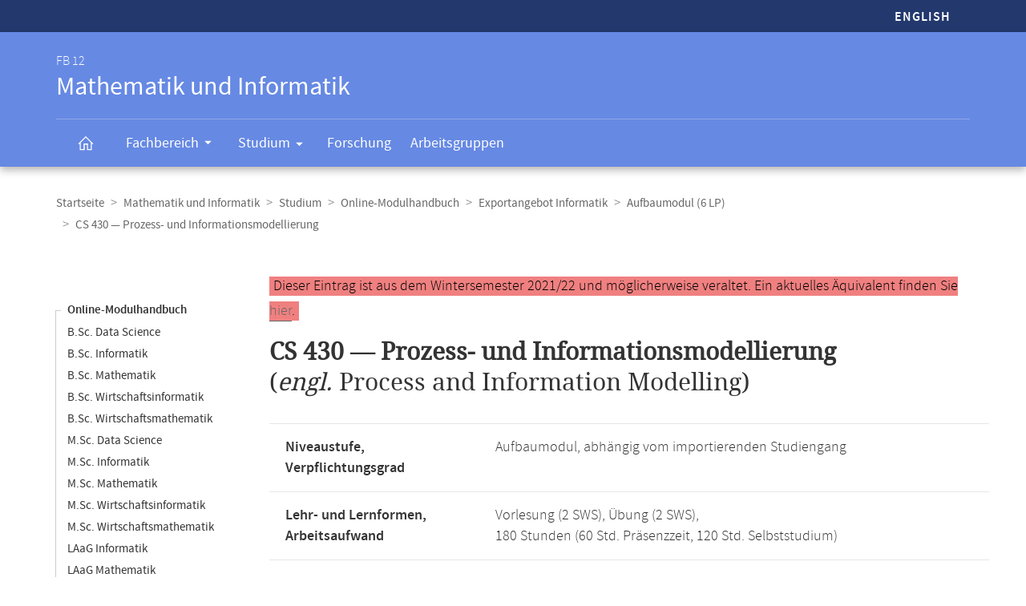

--- FILE ---
content_type: text/html
request_url: https://www.mathematik.uni-marburg.de/modulhandbuch/20212/Exportangebot_Informatik/Aufbaumodul_6_LP/Prozess-_und_Informationsmodellierung.html
body_size: 6286
content:




<!DOCTYPE html>
<html xmlns:xlink="https://www.w3.org/1999/xlink" class="faculty fb12" xml:lang="de" lang="de">
<head>
<meta http-equiv="Content-Type" content="text/html; charset=UTF-8">
<link rel="shortcut icon" type="image/x-icon" href="https://www.uni-marburg.de/++theme++plonetheme.unimr/layout/favicon.ico">
<link rel="apple-touch-icon" sizes="57x57" href="https://www.uni-marburg.de/++theme++plonetheme.unimr/layout/apple-touch-icon-114x114.png">
<link rel="apple-touch-icon" sizes="114x114" href="https://www.uni-marburg.de/++theme++plonetheme.unimr/layout/apple-touch-icon-114x114.png">
<link rel="apple-touch-icon" sizes="72x72" href="https://www.uni-marburg.de/++theme++plonetheme.unimr/layout/apple-touch-icon-144x144.png">
<link rel="apple-touch-icon" sizes="144x144" href="https://www.uni-marburg.de/++theme++plonetheme.unimr/layout/apple-touch-icon-144x144.png">
<meta name="description" content="Online-Modulhandbuch des Fachbereichs Mathematik und Informatik">
<meta content="summary" name="twitter:card">
<meta content="Philipps-Universität Marburg" property="og:site_name">
<meta content="Online-Modulhandbuch" property="og:title">
<meta content="website" property="og:type">
<meta content="Online-Modulhandbuch" property="og:description">
<meta content="https://www.mathematik.uni-marburg.de/modulhandbuch/20212/Exportangebot_Informatik/Aufbaumodul_6_LP/Prozess-_und_Informationsmodellierung.html" property="og:url">
<meta content="https://www.uni-marburg.de/logo.png" property="og:image">
<meta content="image/png" property="og:image:type">
<meta content="lochmana" name="creator" />
<meta content="2025-11-11 14:01:16" name="date.created" />
<meta content="2025-11-11 14:01:16" name="date.modified" />
<meta name="viewport" content="width=device-width, initial-scale=1.0">
<link rel="canonical" href="https://www.mathematik.uni-marburg.de/modulhandbuch/20212/Exportangebot_Informatik/Aufbaumodul_6_LP/Prozess-_und_Informationsmodellierung.html">
<link rel="search" href="https://www.uni-marburg.de/de/@@search" title="Website durchsuchen">
<meta name="generator" content="Based on a template created by Plone - http://plone.com">
<link rel="stylesheet" type="text/css" href="https://www.mathematik.uni-marburg.de/modulhandbuch/css/default.css" data-bundle="production">
<link rel="stylesheet" type="text/css" href="https://www.mathematik.uni-marburg.de/modulhandbuch/css/all_styles.css" data-bundle="diazo">

<title>Modul Prozess- und Informationsmodellierung</title>

<script type="text/javascript">
document.getElementsByTagName('html')[0].className = document.getElementsByTagName('html')[0].className + ' js';
</script>
<script type="text/javascript" id="configure-js">
  var mobile_main_navigation_src = "https://www.uni-marburg.de/de/mobile_main_navigation";
  var svg_path = "https://www.uni-marburg.de/++resource++unimr.base";
  var mobile_section_navigation_src = "https://www.uni-marburg.de/de/fb12/mobile_section_navigation";
</script>
<script src="https://www.mathematik.uni-marburg.de/modulhandbuch/css/require.js"></script>
<script src="https://www.mathematik.uni-marburg.de/modulhandbuch/css/jquery.js"></script>
<!-- The following script helps with the fixed navbar, as well as a single button on the bottom. -->
<!--<script src="https://www.mathematik.uni-marburg.de/modulhandbuch/css/layout-scripts-built.js"></script>-->
<link href="https://www.mathematik.uni-marburg.de/modulhandbuch/css/styles_9_5.css" rel="stylesheet" type="text/css">
</head>

<body class="frontend icons-on portaltype-document section-fb12 site-de template-layout thumbs-on userrole-anonymous viewpermission-none layout-unimr-layout-unimrdocument mosaic-grid">
<div id="cboxOverlay" style="display: none;"></div>
<div id="colorbox" class="" style="padding-bottom: 0px; padding-right: 0px; display: none;" aria-hidden="true">
  <div id="cboxWrapper">
    <div>
      <div id="cboxTopLeft" style="float: left;"></div>
      <div id="cboxTopCenter" style="float: left;"></div>
      <div id="cboxTopRight" style="float: left;"></div></div>
    <div style="clear:left">
      <div id="cboxMiddleLeft" style="float: left;"></div>
      <div id="cboxContent" style="float: left;">
        <div id="cboxLoadedContent" style="width: 0px; height: 0px; overflow: hidden;" class=""></div>
        <div id="cboxLoadingOverlay" class=""></div>
        <div id="cboxLoadingGraphic" class=""></div>
        <div id="cboxTitle" class=""></div>
        <div id="cboxCurrent" class=""></div>
        <div id="cboxNext" class=""></div>
        <div id="cboxPrevious" class=""></div>
        <div id="cboxSlideshow" class=""></div>
        <div id="cboxClose" class=""></div></div>
      <div id="cboxMiddleRight" style="float: left;"></div></div>
    <div style="clear:left">
      <div id="cboxBottomLeft" style="float: left;"></div>
      <div id="cboxBottomCenter" style="float: left;"></div>
      <div id="cboxBottomRight" style="float: left;"></div></div></div>
  <div style="position:absolute; width:9999px; visibility:hidden; display:none"></div></div>

<a id="top"></a>

<header>
<div id="header" class="sectionnav">
  <nav>
    <div id="mobile-navigation">
      <ul><li>
        <a href="https://www.mathematik.uni-marburg.de/modulhandbuch/20212/Computer_Science_export/Advanced_module_6_CP/Process_and_Information_Modelling.html">English</a>
      </li></ul>
    </div>
  </nav>
  <nav>
    <div id="service-navigation">
      <h6>Service-Navigation</h6>
        <div role="menu"><ul><li class="language">
          <a href="https://www.mathematik.uni-marburg.de/modulhandbuch/20212/Computer_Science_export/Advanced_module_6_CP/Process_and_Information_Modelling.html">English</a>
        </li></ul></div>
    </div>
    <div id="section-navigation"><div>
      <h6>
        <span>FB 12</span>
        Mathematik und Informatik
        <span class="ariadescription">Fachbereichs-Navigation</span>
      </h6>
      <ul>
        <li class="start">
          <a href="https://www.uni-marburg.de/de/fb12" class=""><svg role="presentation" width="22" height="22">
            <use xlink="https://www.w3.org/1999/xlink" xlink:href="https://www.mathematik.uni-marburg.de/modulhandbuch/css/icons.svg#home"></use>
          </svg></a></li>
        <li class="has-children">
          <a href="https://www.uni-marburg.de/de/fb12/fachbereich" class="" aria-expanded="false">
            Fachbereich
            <svg role="presentation" width="28" height="28">
              <use xlink:href="https://www.mathematik.uni-marburg.de/modulhandbuch/css/icons.svg#dropdown-nav"></use>
            </svg>
          </a>
          <div style="visibility: hidden; max-height: 459px;"><ul>
            <li class=""><a href="https://www.uni-marburg.de/de/fb12/fachbereich/profil" class="">
              Profil</a></li>
            <li class=""><a href="https://www.uni-marburg.de/de/fb12/fachbereich/dekanat" class="">
              Dekanat &amp; Verwaltung</a></li>
            <li class=""><a href="https://www.uni-marburg.de/de/fb12/fachbereich/gremien" class="">
              Gremien</a></li>
            <li class=""><a href="https://www.uni-marburg.de/de/fb12/fachbereich/beauftragte" class="">
              Beauftragte</a></li>
            <li class=""><a href="https://www.uni-marburg.de/de/fb12/fachbereich/personen" class="">
              Personen</a></li>
            <li class=""><a href="https://www.uni-marburg.de/de/fb12/fachbereich/infrastruktur" class="">
              Infrastruktur</a></li>
            <li class=""><a href="https://www.uni-marburg.de/de/fb12/fachbereich/kontakt" class="">
              Kontakt &amp; Lageplan</a></li>
            <li class=""><a href="https://www.uni-marburg.de/de/fb12/fachbereich/fachschaft" class="">
              Fachschaft</a></li>
          </ul></div></li>
        <li class="has-children parent ">
          <a href="https://www.uni-marburg.de/de/fb12/studium" class="" aria-expanded="false">
            Studium
            <svg role="presentation" width="28" height="28">
              <use xlink:href="https://www.mathematik.uni-marburg.de/modulhandbuch/css/icons.svg#dropdown-nav"></use>
            </svg>
          </a>
          <div style="visibility: hidden; max-height: 459px;"><ul>
            <li class=""><a href="https://www.uni-marburg.de/de/fb12/studium/studierende" class="">
              für Studierende</a></li>
            <li class=""><a href="https://www.uni-marburg.de/de/fb12/studium/studieninteressierte" class="">
              für Studien­interessierte</a></li>
            <li class=""><a href="https://www.uni-marburg.de/de/fb12/studium/studiengaenge" class="">
              Studiengänge</a></li>
            <li class=""><a href="https://www.uni-marburg.de/de/fb12/studium/promotion-habilitation" class="">
              Promotion &amp; Habilitation</a></li>
            <li class=""><a href="https://www.uni-marburg.de/de/fb12/studium/module-veranstaltungen" class="">
              Module &amp; Veranstaltungen</a></li>
            <li class=""><a href="https://www.uni-marburg.de/de/fb12/studium/auslandsstudien" class="">
              Auslandsstudien</a></li>
            <li class=""><a href="https://www.uni-marburg.de/de/fb12/studium/pruefungsordnungen" class="">
              Prüfungs­ordnungen</a></li>
            <li class=""><a href="https://www.uni-marburg.de/de/fb12/studium/beratung" class="">
              Beratung &amp; Service</a></li>
          </ul></div></li>
        <li class="">
          <a href="https://www.uni-marburg.de/de/fb12/forschung" class="">
            Forschung
          </a></li>
        <li class="">
          <a href="https://www.uni-marburg.de/de/fb12/arbeitsgruppen" class="">
            Arbeitsgruppen
          </a></li>
        <li class="top">
           <a href="#top">
             nach oben scrollen
             <svg role="presentation" width="24" height="24">
               <use xlink:href="https://www.mathematik.uni-marburg.de/modulhandbuch/css/icons.svg#top"></use>
             </svg></a></li>
      </ul>
    </div></div>
  </nav>
</div>
</header>

<div id="all" style="">
  <div class="breadcrumbs">
    <div>
      <nav>
        <h6>Breadcrumb-Navigation</h6>
        <ul class="breadcrumbs">          <li><a href="https://www.uni-marburg.de/de">Startseite</a></li>
          <li><a href="https://www.uni-marburg.de/de/fb12">Mathematik und Informatik</a></li>
          <li><a href="https://www.uni-marburg.de/de/fb12/studium">Studium</a></li>
          <li><a href="https://www.mathematik.uni-marburg.de/modulhandbuch/20212/index.html">Online-Modulhandbuch</a></li>
          <li><a href="https://www.mathematik.uni-marburg.de/modulhandbuch/20212/Exportangebot_Informatik/index.html">Exportangebot Informatik</a></li>
          <li><a href="https://www.mathematik.uni-marburg.de/modulhandbuch/20212/Exportangebot_Informatik/Aufbaumodul_6_LP/index.html">Aufbaumodul (6 LP)</a></li>
          <li><b>CS 430 &mdash; Prozess- und Informationsmodellierung</b></li>
        </ul>

      </nav>
    </div>
  </div>

<div class="content content-navigation">
  <div>
    <nav>
      <h6>Content-Navigation</h6>
      <ul class="content-navigation">
        <li class=""><a href="https://www.mathematik.uni-marburg.de/modulhandbuch/20212/index.html" class="state-published">Online-Modulhandbuch</a></li>
        <li class=""><a href="https://www.mathematik.uni-marburg.de/modulhandbuch/20212/BSc_Data_Science/index.html" class="state-published">B.Sc. Data Science</a></li>
        <li class=""><a href="https://www.mathematik.uni-marburg.de/modulhandbuch/20212/BSc_Informatik/index.html" class="state-published">B.Sc. Informatik</a></li>
        <li class=""><a href="https://www.mathematik.uni-marburg.de/modulhandbuch/20212/BSc_Mathematik/index.html" class="state-published">B.Sc. Mathematik</a></li>
        <li class=""><a href="https://www.mathematik.uni-marburg.de/modulhandbuch/20212/BSc_Wirtschaftsinformatik/index.html" class="state-published">B.Sc. Wirtschaftsinformatik</a></li>
        <li class=""><a href="https://www.mathematik.uni-marburg.de/modulhandbuch/20212/BSc_Wirtschaftsmathematik/index.html" class="state-published">B.Sc. Wirtschaftsmathematik</a></li>
        <li class=""><a href="https://www.mathematik.uni-marburg.de/modulhandbuch/20212/MSc_Data_Science/index.html" class="state-published">M.Sc. Data Science</a></li>
        <li class=""><a href="https://www.mathematik.uni-marburg.de/modulhandbuch/20212/MSc_Informatik/index.html" class="state-published">M.Sc. Informatik</a></li>
        <li class=""><a href="https://www.mathematik.uni-marburg.de/modulhandbuch/20212/MSc_Mathematik/index.html" class="state-published">M.Sc. Mathematik</a></li>
        <li class=""><a href="https://www.mathematik.uni-marburg.de/modulhandbuch/20212/MSc_Wirtschaftsinformatik/index.html" class="state-published">M.Sc. Wirtschaftsinformatik</a></li>
        <li class=""><a href="https://www.mathematik.uni-marburg.de/modulhandbuch/20212/MSc_Wirtschaftsmathematik/index.html" class="state-published">M.Sc. Wirtschaftsmathematik</a></li>
        <li class=""><a href="https://www.mathematik.uni-marburg.de/modulhandbuch/20212/LAaG_Informatik/index.html" class="state-published">LAaG Informatik</a></li>
        <li class=""><a href="https://www.mathematik.uni-marburg.de/modulhandbuch/20212/LAaG_Mathematik/index.html" class="state-published">LAaG Mathematik</a></li>
        <li>
          <ul>
            <li class="active"><a href="https://www.mathematik.uni-marburg.de/modulhandbuch/20212/Exportangebot_Informatik/index.html" class="state-published">Exportangebot Informatik</a>
            <li class=""><a href="https://www.mathematik.uni-marburg.de/modulhandbuch/20212/Exportangebot_Informatik/Basismodul_6_LP/index.html" class="state-published">Basismodul (6 LP)</a></li>
            <li class=""><a href="https://www.mathematik.uni-marburg.de/modulhandbuch/20212/Exportangebot_Informatik/Basismodul_9_LP/index.html" class="state-published">Basismodul (9 LP)</a></li>
            <li class=""><a href="https://www.mathematik.uni-marburg.de/modulhandbuch/20212/Exportangebot_Informatik/Aufbaumodul_3_LP/index.html" class="state-published">Aufbaumodul (3 LP)</a></li>
            <li class=""><a href="https://www.mathematik.uni-marburg.de/modulhandbuch/20212/Exportangebot_Informatik/Aufbaumodul_6_LP/index.html" class="state-published">Aufbaumodul (6 LP)</a></li>
            <li class=""><a href="https://www.mathematik.uni-marburg.de/modulhandbuch/20212/Exportangebot_Informatik/Aufbaumodul_9_LP/index.html" class="state-published">Aufbaumodul (9 LP)</a></li>
            <li class=""><a href="https://www.mathematik.uni-marburg.de/modulhandbuch/20212/Exportangebot_Informatik/Vertiefungsmodul_6_LP/index.html" class="state-published">Vertiefungsmodul (6 LP)</a></li>
            <li class=""><a href="https://www.mathematik.uni-marburg.de/modulhandbuch/20212/Exportangebot_Informatik/Vertiefungsmodul_9_LP/index.html" class="state-published">Vertiefungsmodul (9 LP)</a></li>
            <li class=""><a href="https://www.mathematik.uni-marburg.de/modulhandbuch/20212/Exportangebot_Informatik/Praxismodul_3_LP/index.html" class="state-published">Praxismodul (3 LP)</a></li>
            <li class=""><a href="https://www.mathematik.uni-marburg.de/modulhandbuch/20212/Exportangebot_Informatik/Praxismodul_6_LP/index.html" class="state-published">Praxismodul (6 LP)</a></li>
          </ul>
        </li>
        <li class=""><a href="https://www.mathematik.uni-marburg.de/modulhandbuch/20212/Exportangebot_Mathematik/index.html" class="state-published">Exportangebot Mathematik</a></li>
        <li class=""><a href="https://www.mathematik.uni-marburg.de/modulhandbuch/20212/Data_Science/index.html" class="state-published">Gesamtangebot Data Science</a></li>
        <li class=""><a href="https://www.mathematik.uni-marburg.de/modulhandbuch/20212/Informatik/index.html" class="state-published">Gesamtangebot Informatik</a></li>
        <li class=""><a href="https://www.mathematik.uni-marburg.de/modulhandbuch/20212/Mathematik/index.html" class="state-published">Gesamtangebot Mathematik</a></li>
        <li class=""><a href="https://www.mathematik.uni-marburg.de/modulhandbuch/VorleistungsBrowser/" class="inaktiv www" title="Vorleistungsbrowser">Vorleistungsbrowser</a></li>

      </ul>
    </nav>
  </div>
</div>

<main>
  <div id="content" style="min-height: 515px;">
    <section class="content content-navigation cols cols1 diazoadded">
      <div>
        <h6>Hauptinhalt</h6>

<p><small><span style="background-color: lightcoral; padding-left: 5px; padding-right: 5px; color:black">Dieser Eintrag ist aus dem Wintersemester 2021/22 und m&ouml;glicherweise veraltet. Ein aktuelles &Auml;quivalent finden Sie <a href="https://www.mathematik.uni-marburg.de/modulhandbuch/20252/Exportangebot_Informatik/Aufbaumodul_6_LP/Prozess-_und_Informationsmodellierung.html">hier</a>.</span></small></p>




<h1><b>CS 430 &mdash; Prozess- und Informationsmodellierung</b><br />
(<i>engl. </i> Process and Information Modelling)
</h1>


<table>
<tbody>
<tr><td><b>Niveaustufe, Verpflichtungsgrad</b></td>
    <td>Aufbaumodul, abhängig vom importierenden Studiengang</td></tr>
<tr><td><b>Lehr- und Lernformen,</b><br/><b>Arbeitsaufwand</b></td>
    <td>Vorlesung (2 SWS), Übung (2 SWS), <br/> 180 Stunden (60 Std. Präsenzzeit, 120 Std. Selbststudium) </td></tr>
<tr><td><b>Leistungspunkte,</b><br/><b>Voraussetzungen zum Erwerb</b></td>
    <td>6 LP <br/> <i>Studienleistung(en):</i>
Erreichen von mindestens 50 Prozent der Punkte aus den wöchentlich zu bearbeitenden Übungsaufgaben und mündliche Präsentation der Lösung von mindestens zwei der Übungsaufgaben.
<br /><i>Prüfungsleistung:</i>
Mündliche Prüfung oder Klausur
</td></tr>
<tr><td><b>Sprache,</b><br/><b>Benotung</b></td>
    <td>Deutsch,</br>Die Benotung erfolgt mit 0 bis 15 Punkten gemäß der Prüfungsordnung für den Studiengang B.Sc. Wirtschaftsinformatik.</td></tr>
<tr><td><b>Exportfach, Ursprung</b></td>
    <td>Informatik, <a href="https://www.mathematik.uni-marburg.de/modulhandbuch/20212/BSc_Wirtschaftsinformatik/Wirtschaftsinformatik_Wahlpflichtmodule/Prozess-_und_Informationsmodellierung.html">B.Sc. Wirtschaftsinformatik</a></a> </td></tr>
<tr><td><b>Dauer des Moduls,</b><br/><b>Häufigkeit</b></td>
    <td>Ein Semester, <br/> Jedes 4. Semester </td></tr>
<tr><td><b>Modulverantwortliche(r)</b></td>
    <td>Prof. Dr. Bernhard Seeger</td></tr>
</tbody>
</table>

<br/>

<h2>Inhalt</h2>

<ul>
  <li>	Konzepte der Datenmodellierung (ER, UML)
  </li>
  <li>	Abbildung der Modelle in Informationssysteme
  </li>
  <li>	Konzepte der Modellierung von Geschäftsprozessen (BPMN)
  </li>
  <li>	Ereignisgesteuerte Prozesskette
  </li>
  <li>	Architektur von Workflowsystemen
  </li>
  <li>	Erstellung von Workflows für praktisch relevante Problemstellungen  </li>
</ul>


<br/>

<h2>Qualifikationsziele</h2>

<ul>
  <li>	Erwerb von Techniken zur konzeptuellen Modellierung betrieblicher Prozesse und Unternehmensdaten,
  </li>
  <li>	Kennenlernen von Modellierungssprachen und Modellierungswerkzeugen,
  </li>
  <li>	Verstehen formaler Grundlagen bei der Modellierung,
  </li>
  <li>	Anwendung und Beurteilung des Einsatzes der Techniken im unternehmerischen Umfeld,
  </li>
  <li>	Einüben wissenschaftlicher Arbeitsweisen (Erkennen, Formulieren, Lösen von Problemen, Schulung des Abstraktionsvermögens) und deren Verwendung bei der Modellierung in der Praxis,
  </li>
  <li>	Training der mündlichen Kommunikationsfähigkeit in den Übungen durch Einüben der freien Rede vor einem Publikum und bei der Diskussion.  </li>
</ul>


<br/>

<h2>Voraussetzungen</h2>

<p>Keine. Empfohlen werden die Kompetenzen, die in dem Modul Softwaretechnik vermittelt werden.
</p>


<br/>

<h2>Literatur</h2>

<p><i>(Keine Angaben.)</i></p>


<br />
<br />

<h2>Bitte beachten Sie:</h2>

<p>Diese Seite beschreibt ein Modul gemäß dem im Wintersemester 2021/22 aktuellsten gültigen Modulhandbuch. Die meisten für ein Modul gültigen Regeln werden nicht durch die Prüfungsordnung festgelegt, und können daher von Semester zu Semester aktualisiert werden. Folgende Versionen liegen im Online-Modulhandbuch vor:</p> 
      <ul>
        <li class=""><a href="https://www.mathematik.uni-marburg.de/modulhandbuch/20162/Exportangebot_Informatik/Aufbaumodul_6_LP/Prozess-_und_Informationsmodellierung.html" class="state-published">WiSe 2016/17</a></li>
        <li class=""><a href="https://www.mathematik.uni-marburg.de/modulhandbuch/20181/Exportangebot_Informatik/Aufbaumodul_6_LP/Prozess-_und_Informationsmodellierung.html" class="state-published">SoSe 2018</a></li>
        <li class=""><a href="https://www.mathematik.uni-marburg.de/modulhandbuch/20182/Exportangebot_Informatik/Aufbaumodul_6_LP/Prozess-_und_Informationsmodellierung.html" class="state-published">WiSe 2018/19</a></li>
        <li class=""><a href="https://www.mathematik.uni-marburg.de/modulhandbuch/20192/Exportangebot_Informatik/Aufbaumodul_6_LP/Prozess-_und_Informationsmodellierung.html" class="state-published">WiSe 2019/20</a></li>
        <li class=""><a href="https://www.mathematik.uni-marburg.de/modulhandbuch/20202/Exportangebot_Informatik/Aufbaumodul_6_LP/Prozess-_und_Informationsmodellierung.html" class="state-published">WiSe 2020/21</a></li>
        <li class=""><a href="https://www.mathematik.uni-marburg.de/modulhandbuch/20211/Exportangebot_Informatik/Aufbaumodul_6_LP/Prozess-_und_Informationsmodellierung.html" class="state-published">SoSe 2021</a></li>
        <li class="active"><b>WiSe 2021/22</b></li>
        <li class=""><a href="https://www.mathematik.uni-marburg.de/modulhandbuch/20222/Exportangebot_Informatik/Aufbaumodul_6_LP/Prozess-_und_Informationsmodellierung.html" class="state-published">WiSe 2022/23</a></li>
        <li class=""><a href="https://www.mathematik.uni-marburg.de/modulhandbuch/20232/Exportangebot_Informatik/Aufbaumodul_6_LP/Prozess-_und_Informationsmodellierung.html" class="state-published">WiSe 2023/24</a></li>
        <li class=""><a href="https://www.mathematik.uni-marburg.de/modulhandbuch/20252/Exportangebot_Informatik/Aufbaumodul_6_LP/Prozess-_und_Informationsmodellierung.html" class="state-published">WiSe 2025/26</a></li>
       </ul>

<p>Das Modulhandbuch enthält alle Module, unabhängig vom aktuellen Veranstaltungsangebot, vergleichen Sie dazu bitte das aktuelle Vorlesungsverzeichnis in <a href="https://marvin.uni-marburg.de/qisserver/pages/cm/exa/coursecatalog/showCourseCatalog.xhtml?_flowId=showCourseCatalog-flow&_flowExecutionKey=e1s1">Marvin</a>.</p>
<p>Die Angaben im Online-Modulhandbuch wurden automatisch erstellt. Rechtsverbindlich sind die Angaben der Prüfungsordnung. Wenn Ihnen Unstimmigkeiten oder Fehler auffallen, sind wir für Hinweise dankbar.</p>



      </div>
    </section>
  </div>
</main>

<script>
var en = 0;
document.querySelector('.button-en').onclick = function () {
    en = 1 - en
	if (en === 1) {
		document.querySelector('#de1').setAttribute('style','display:none');
		document.querySelector('#de2').setAttribute('style','display:none');
		document.querySelector('#en1').removeAttribute('style');
		document.querySelector('#en2').removeAttribute('style');
	} else {
		document.querySelector('#de1').removeAttribute('style');
		document.querySelector('#de2').removeAttribute('style');
		document.querySelector('#en1').setAttribute('style','display:none');
		document.querySelector('#en2').setAttribute('style','display:none');
    }
}
</script>

<div class="content mobile-content-navigation">
  <div><nav>
    <h6>Mobile-Content-Navigation</h6>
    <ul class="mobile-content-navigation">
        <li class=""><a href="https://www.mathematik.uni-marburg.de/modulhandbuch/20212/index.html" class="state-published">Online-Modulhandbuch</a></li>
        <li class=""><a href="https://www.mathematik.uni-marburg.de/modulhandbuch/20212/BSc_Data_Science/index.html" class="state-published">B.Sc. Data Science</a></li>
        <li class=""><a href="https://www.mathematik.uni-marburg.de/modulhandbuch/20212/BSc_Informatik/index.html" class="state-published">B.Sc. Informatik</a></li>
        <li class=""><a href="https://www.mathematik.uni-marburg.de/modulhandbuch/20212/BSc_Mathematik/index.html" class="state-published">B.Sc. Mathematik</a></li>
        <li class=""><a href="https://www.mathematik.uni-marburg.de/modulhandbuch/20212/BSc_Wirtschaftsinformatik/index.html" class="state-published">B.Sc. Wirtschaftsinformatik</a></li>
        <li class=""><a href="https://www.mathematik.uni-marburg.de/modulhandbuch/20212/BSc_Wirtschaftsmathematik/index.html" class="state-published">B.Sc. Wirtschaftsmathematik</a></li>
        <li class=""><a href="https://www.mathematik.uni-marburg.de/modulhandbuch/20212/MSc_Data_Science/index.html" class="state-published">M.Sc. Data Science</a></li>
        <li class=""><a href="https://www.mathematik.uni-marburg.de/modulhandbuch/20212/MSc_Informatik/index.html" class="state-published">M.Sc. Informatik</a></li>
        <li class=""><a href="https://www.mathematik.uni-marburg.de/modulhandbuch/20212/MSc_Mathematik/index.html" class="state-published">M.Sc. Mathematik</a></li>
        <li class=""><a href="https://www.mathematik.uni-marburg.de/modulhandbuch/20212/MSc_Wirtschaftsinformatik/index.html" class="state-published">M.Sc. Wirtschaftsinformatik</a></li>
        <li class=""><a href="https://www.mathematik.uni-marburg.de/modulhandbuch/20212/MSc_Wirtschaftsmathematik/index.html" class="state-published">M.Sc. Wirtschaftsmathematik</a></li>
        <li class=""><a href="https://www.mathematik.uni-marburg.de/modulhandbuch/20212/LAaG_Informatik/index.html" class="state-published">LAaG Informatik</a></li>
        <li class=""><a href="https://www.mathematik.uni-marburg.de/modulhandbuch/20212/LAaG_Mathematik/index.html" class="state-published">LAaG Mathematik</a></li>
        <li>
          <ul>
            <li class="active"><a href="https://www.mathematik.uni-marburg.de/modulhandbuch/20212/Exportangebot_Informatik/index.html" class="state-published">Exportangebot Informatik</a>
            <li class=""><a href="https://www.mathematik.uni-marburg.de/modulhandbuch/20212/Exportangebot_Informatik/Basismodul_6_LP/index.html" class="state-published">Basismodul (6 LP)</a></li>
            <li class=""><a href="https://www.mathematik.uni-marburg.de/modulhandbuch/20212/Exportangebot_Informatik/Basismodul_9_LP/index.html" class="state-published">Basismodul (9 LP)</a></li>
            <li class=""><a href="https://www.mathematik.uni-marburg.de/modulhandbuch/20212/Exportangebot_Informatik/Aufbaumodul_3_LP/index.html" class="state-published">Aufbaumodul (3 LP)</a></li>
            <li class=""><a href="https://www.mathematik.uni-marburg.de/modulhandbuch/20212/Exportangebot_Informatik/Aufbaumodul_6_LP/index.html" class="state-published">Aufbaumodul (6 LP)</a></li>
            <li class=""><a href="https://www.mathematik.uni-marburg.de/modulhandbuch/20212/Exportangebot_Informatik/Aufbaumodul_9_LP/index.html" class="state-published">Aufbaumodul (9 LP)</a></li>
            <li class=""><a href="https://www.mathematik.uni-marburg.de/modulhandbuch/20212/Exportangebot_Informatik/Vertiefungsmodul_6_LP/index.html" class="state-published">Vertiefungsmodul (6 LP)</a></li>
            <li class=""><a href="https://www.mathematik.uni-marburg.de/modulhandbuch/20212/Exportangebot_Informatik/Vertiefungsmodul_9_LP/index.html" class="state-published">Vertiefungsmodul (9 LP)</a></li>
            <li class=""><a href="https://www.mathematik.uni-marburg.de/modulhandbuch/20212/Exportangebot_Informatik/Praxismodul_3_LP/index.html" class="state-published">Praxismodul (3 LP)</a></li>
            <li class=""><a href="https://www.mathematik.uni-marburg.de/modulhandbuch/20212/Exportangebot_Informatik/Praxismodul_6_LP/index.html" class="state-published">Praxismodul (6 LP)</a></li>
          </ul>
        </li>
        <li class=""><a href="https://www.mathematik.uni-marburg.de/modulhandbuch/20212/Exportangebot_Mathematik/index.html" class="state-published">Exportangebot Mathematik</a></li>
        <li class=""><a href="https://www.mathematik.uni-marburg.de/modulhandbuch/20212/Data_Science/index.html" class="state-published">Gesamtangebot Data Science</a></li>
        <li class=""><a href="https://www.mathematik.uni-marburg.de/modulhandbuch/20212/Informatik/index.html" class="state-published">Gesamtangebot Informatik</a></li>
        <li class=""><a href="https://www.mathematik.uni-marburg.de/modulhandbuch/20212/Mathematik/index.html" class="state-published">Gesamtangebot Mathematik</a></li>
        <li class=""><a href="https://www.mathematik.uni-marburg.de/modulhandbuch/VorleistungsBrowser/" class="inaktiv www" title="Vorleistungsbrowser">Vorleistungsbrowser</a></li>

    </ul>
  </nav></div>
</div>

<footer id="unimr-footer">
  <h1>Kontakt und Informationen zur Website</h1>
  <div id="section-footer">
    <div id="section-footer-kontakt">
      <h2>Kontaktinformationen FB 12 | Mathematik und Informatik</h2>
      <div class="cols cols3">
        <div itemscope="" itemtype="https://schema.org/Organization">
          <p>
            <strong itemprop="name">FB 12 | Mathematik und Informatik</strong>
            <span itemprop="address" itemscope="" itemtype="https://schema.org/PostalAddress">
              <span itemprop="streetAddress">Hans-Meerwein-Straße 6</span><br>
              <span itemprop="postalCode">35043</span>
              <span itemprop="addressLocality">Marburg</span>
            </span></p>
          <p>
            <span class="icon">
              <svg role="presentation" width="24" height="24">
               <use xlink:href="https://www.mathematik.uni-marburg.de/modulhandbuch/css/icons.svg#phone"></use>
             </svg>
             <span itemprop="telephone">
               Prüfungsbüro: +49 6421 28-25429<br>
             </span>
            </span>
            <span class="icon">
              <svg role="presentation" width="24" height="24">
               <use xlink:href="https://www.mathematik.uni-marburg.de/modulhandbuch/css/icons.svg#phone"></use>
             </svg>
             <span itemprop="telephone">
               Dekanat: +49 6421 28-21514<br>
             </span>
            </span>
            <span class="icon">
              <svg role="presentation" width="24" height="24">
                <use xlink:href="https://www.mathematik.uni-marburg.de/modulhandbuch/css/icons.svg#fax"></use></svg>
              <span itemprop="faxNumber">
                +49 6421 28-25466
              </span>
            </span>
            <br>
            <a href="mailto:pruefungsbuero@mathematik.uni-marburg.de" class="icon">
              <svg role="presentation" width="24" height="24">
                <use xlink:href="https://www.mathematik.uni-marburg.de/modulhandbuch/css/icons.svg#mail"></use>
              </svg>
              <span itemprop="email">
               pruefungsbuero@mathematik.uni-marburg.de
              </span>
            </a>
            <br>
            <a href="mailto:dekanatfb12@mathematik.uni-marburg.de" class="icon">
              <svg role="presentation" width="24" height="24">
                <use xlink:href="https://www.mathematik.uni-marburg.de/modulhandbuch/css/icons.svg#mail"></use>
              </svg>
              <span itemprop="email">
               dekanatfb12@mathematik.uni-marburg.de
              </span>
            </a></p>
        </div>
        <p class="right">
          <a href="https://www.uni-marburg.de/de/fb12/fachbereich/kontakt" class="button">Kontakt &amp; Anreise</a>
        </p>
      </div>
    </div>
  </div>
  <div id="mobile-section-footer">
    <div id="mobile-section-footer-kontakt">
      <h2>Kontaktinformationen FB 12 | Mathematik und Informatik</h2>
      <div>
        <span itemscope="" itemtype="https://schema.org/Organization">
          <strong itemprop="name">FB 12 | Mathematik und Informatik</strong>
          <span itemprop="address" itemscope="" itemtype="https://schema.org/PostalAddress">
                   <span itemprop="streetAddress">Hans-Meerwein-Straße 6</span><br>
                   <span itemprop="postalCode">35043</span>
                   <span itemprop="addressLocality">Marburg</span>
          </span><br><br>
          <span class="icon">
            <svg role="presentation" width="24" height="24">
              <use xlink:href="https://www.mathematik.uni-marburg.de/modulhandbuch/css/icons.svg#phone"></use></svg>
            <span itemprop="telephone">Prüfungsbüro: +49 6421 28-25429 <br></span>
          </span>
          <span class="icon">
            <svg role="presentation" width="24" height="24">
              <use xlink:href="https://www.mathematik.uni-marburg.de/modulhandbuch/css/icons.svg#phone"></use></svg>
            <span itemprop="telephone">Dekanat: +49 6421 28-21514 <br></span>
          </span>
          <span class="icon">
            <svg role="presentation" width="24" height="24">
              <use xlink:href="https://www.mathematik.uni-marburg.de/modulhandbuch/css/icons.svg#fax"></use></svg>
            <span itemprop="faxNumber">+49 6421 28-25466</span>
          </span><br>
          <a href="mailto:pruefungsbuero@mathematik.uni-marburg.de" class="icon">
            <svg role="presentation" width="24" height="24">
              <use xlink:href="https://www.mathematik.uni-marburg.de/modulhandbuch/css/icons.svg#mail"></use></svg>
            <span itemprop="email">pruefungsbuero@mathematik.uni-marburg.de</span>
          </a><br>
          <a href="mailto:dekanatfb12@mathematik.uni-marburg.de" class="icon">
            <svg role="presentation" width="24" height="24">
              <use xlink:href="https://www.mathematik.uni-marburg.de/modulhandbuch/css/icons.svg#mail"></use></svg>
            <span itemprop="email">dekanatfb12@mathematik.uni-marburg.de</span>
          </a><br><br>
        </span>
        <a href="https://www.uni-marburg.de/de/fb12/fachbereich/kontakt" class="button">Kontakt &amp; Anreise</a>
      </div>
    </div>
  </div>
  <div id="footer">
    <div id="footer-mini" style="display: block;">
      <h2>Service-Navigation</h2>
      <div class="cols cols3">
        <p>
          <a href="https://www.uni-marburg.de/" class="logo">
            <svg role="presentation" width="162" height="56">
              <use xlink:href="https://www.mathematik.uni-marburg.de/modulhandbuch/css/icons.svg#logo"></use></svg>
            Philipps-Universität Marburg</a>
        </p>
        <ul>
          <li class="vh"><a href="https://www.uni-marburg.de/de/aktuelles">Aktuelles</a></li>
          <li class="vh"><a href="https://www.uni-marburg.de/de/">Startseite</a></li>
          <li class=""><a href="https://www.mathematik.uni-marburg.de/legal/impressum.html">Impressum</a></li>
          <li class=""><a href="https://www.mathematik.uni-marburg.de/legal/datenschutz.html">Datenschutz</a></li>
        </ul>
        <p class="right">
          <a href="javascript:;">Kontaktinformationen ausklappen
            <svg role="presentation" width="24" height="24">
              <use xlink:href="https://www.mathematik.uni-marburg.de/modulhandbuch/css/icons.svg#arrow-dropdown-expand"></use>
            </svg>
          </a>
        </p>
      </div>
    </div>
    <div id="footer-kontakt" role="list" aria-expanded="false" style="display: none;">
      <h2>Kontaktinformationen Philipps-Universität Marburg</h2>
      <div class="cols cols3">
        <div itemscope="" itemtype="https://schema.org/Organization">
          <p>
            <strong itemprop="name">Philipps-Universität Marburg</strong>
            <span itemprop="address" itemscope="" itemtype="https://schema.org/PostalAddress">
              <span itemprop="streetAddress">Biegenstraße 10</span><br>
              <span itemprop="postalCode">35037</span>
              <span itemprop="addressLocality">Marburg</span>
            </span>
          </p>
          <p>
            <span class="icon">
              <svg role="presentation" width="24" height="24">
                <use xlink:href="https://www.mathematik.uni-marburg.de/modulhandbuch/css/icons.svg#phone"></use></svg>
              <span itemprop="telephone">+49 6421 28-20<br></span>
            </span>
            <span class="icon">
              <svg role="presentation" width="24" height="24">
                <use xlink:href="https://www.mathematik.uni-marburg.de/modulhandbuch/css/icons.svg#phone"></use></svg>
              <span itemprop="telephone">Studifon +49 6421 28-22222<br></span>
            </span>
            <span class="icon">
              <svg role="presentation" width="24" height="24">
                <use xlink:href="https://www.mathematik.uni-marburg.de/modulhandbuch/css/icons.svg#fax"></use></svg>
                <span itemprop="faxNumber">+49 6421 28-22500</span>
            </span>
            <br>
            <a href="mailto:info@uni-marburg.de" class="icon">
              <svg role="presentation" width="24" height="24">
                <use xlink:href="https://www.mathematik.uni-marburg.de/modulhandbuch/css/icons.svg#mail"></use></svg>
              <span itemprop="email">info@uni-marburg.de</span>
            </a>
          </p>
        </div>
        <p class="right">
          <a href="https://www.uni-marburg.de/de/universitaet/service" class="button">Kontakt &amp; Service</a></p>
      </div>
    </div>
    <nav>
      <div id="footer-navigation" role="list" aria-expanded="false" style="display: none;">
        <h2>Service-Navigation</h2>
        <div class="cols cols3">
          <ul>
            <li><a href="https://www.uni-marburg.de/de/aktuelles">Aktuelles</a></li>
            <li><a href="https://www.uni-marburg.de/de/">Startseite</a></li>
            <li><a href="https://www.mathematik.uni-marburg.de/legal/impressum.html">Impressum</a></li>
            <li><a href="https://www.mathematik.uni-marburg.de/legal/datenschutz.html">Datenschutz</a></li>
          </ul>
          <p class="right guetesiegel">
            <a href="https://www.uni-marburg.de/familienservice">
              <span class="ariadescription">Gütesiegel Familienfreundliche Hochschule Land Hessen</span>
              <svg role="presentation" width="160" height="58">
                <use xlink:href="https://www.mathematik.uni-marburg.de/modulhandbuch/css/icons.svg#guetesiegel"></use></svg>
            </a></p>
        </div>
      </div>
    </nav>
    <div id="mobile-footer-kontakt"><!-- role="list" aria-hidden="true" -->
      <h2>Kontaktinformationen Philipps-Universität Marburg</h2>
      <div>
        <span itemscope="" itemtype="https://schema.org/Organization">
          <strong itemprop="name">Philipps-Universität Marburg</strong>
          <span itemprop="address" itemscope="" itemtype="https://schema.org/PostalAddress">
            <span itemprop="streetAddress">Biegenstraße 10</span><br>
            <span itemprop="postalCode">35037</span> <span itemprop="addressLocality">Marburg</span>
          </span><br><br>
          <span class="icon">
            <svg role="presentation" width="24" height="24">
              <use xlink:href="https://www.mathematik.uni-marburg.de/modulhandbuch/css/icons.svg#phone"></use></svg>
            <span itemprop="telephone">+49 6421 28-20<br></span>
          </span>
          <span class="icon">
            <svg role="presentation" width="24" height="24">
              <use xlink:href="https://www.mathematik.uni-marburg.de/modulhandbuch/css/icons.svg#phone"></use></svg>
            <span itemprop="telephone">Studifon +49 6421 28-22222<br></span>
          </span>
          <span class="icon">
            <svg role="presentation" width="24" height="24">
              <use xlink:href="https://www.mathematik.uni-marburg.de/modulhandbuch/css/icons.svg#fax"></use></svg>
            <span itemprop="faxNumber">+49 6421 28-22500</span>
          </span><br>
          <a href="mailto:info@uni-marburg.de" class="icon">
            <svg role="presentation" width="24" height="24">
              <use xlink:href="https://www.mathematik.uni-marburg.de/modulhandbuch/css/icons.svg#mail"></use></svg>
            <span itemprop="email">info@uni-marburg.de</span></a><br><br>
        </span>
        <a href="https://www.uni-marburg.de/de/universitaet/service" class="button">Kontakt &amp; Service</a><br><br>
      </div>
    </div>
    <nav>
      <div id="mobile-footer-navigation">
        <h2>Mobile-Service-Navigation und Social Media Kontakte</h2>
        <ul><!-- aria-hidden="true" -->
          <li><a href="https://www.uni-marburg.de/de/aktuelles">Aktuelles</a></li>
          <li><a href="https://www.uni-marburg.de/de/">Startseite</a></li>
          <li><a href="https://www.mathematik.uni-marburg.de/legal/impressum.html">Impressum</a></li>
          <li><a href="https://www.mathematik.uni-marburg.de/legal/datenschutz.html">Datenschutz</a></li>
          <li class="guetesiegel"><span class="ariadescription">Gütesiegel Familienfreundliche Hochschule Land Hessen</span>
            <svg role="presentation" width="130" height="47">
              <use xlink:href="https://www.mathematik.uni-marburg.de/modulhandbuch/css/icons.svg#guetesiegel"></use></svg></li>
        </ul>
      </div>
    </nav>
  </div>
</footer>

</div>
</body>
</html>



